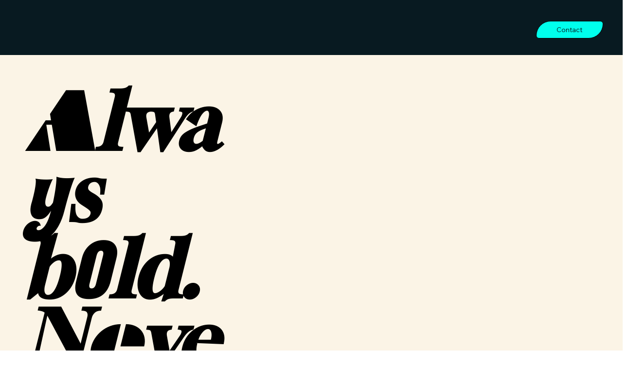

--- FILE ---
content_type: text/css; charset=utf-8
request_url: https://www.sneakersnotallowed.be/_serverless/pro-gallery-css-v4-server/layoutCss?ver=2&id=comp-mihbbhjj&items=3672_7506_5004%7C4058_5000_3337%7C3300_2000_1500&container=2894.09375_1280_360_720&options=layoutParams_cropRatio:1.3333333333333333%7ClayoutParams_structure_galleryRatio_value:0.5625%7ClayoutParams_repeatingGroupTypes:%7ClayoutParams_gallerySpacing:0%7CgroupTypes:1%7CnumberOfImagesPerRow:3%7CfixedColumns:3%7CcollageAmount:0%7CtextsVerticalPadding:0%7CtextsHorizontalPadding:0%7CcalculateTextBoxHeightMode:MANUAL%7CtargetItemSize:320%7CcubeRatio:1.3333333333333333%7CexternalInfoHeight:0%7CexternalInfoWidth:0%7CisRTL:false%7CisVertical:true%7CminItemSize:50%7CgroupSize:1%7CchooseBestGroup:true%7CcubeImages:true%7CcubeType:fill%7CsmartCrop:false%7CcollageDensity:0%7CimageMargin:5%7ChasThumbnails:false%7CgalleryThumbnailsAlignment:bottom%7CgridStyle:1%7CtitlePlacement:SHOW_ON_HOVER%7CarrowsSize:60%7CslideshowInfoSize:120%7CimageInfoType:NO_BACKGROUND%7CtextBoxHeight:0%7CscrollDirection:0%7CgalleryLayout:2%7CgallerySizeType:smart%7CgallerySize:20%7CcropOnlyFill:false%7CnumberOfImagesPerCol:1%7CgroupsPerStrip:0%7Cscatter:0%7CenableInfiniteScroll:true%7CthumbnailSpacings:5%7CarrowsPosition:0%7CthumbnailSize:120%7CcalculateTextBoxWidthMode:PERCENT%7CtextBoxWidthPercent:50%7CuseMaxDimensions:false%7CrotatingGroupTypes:%7CrotatingCropRatios:%7CgallerySizePx:0%7CplaceGroupsLtr:false
body_size: -152
content:
#pro-gallery-comp-mihbbhjj [data-hook="item-container"][data-idx="0"].gallery-item-container{opacity: 1 !important;display: block !important;transition: opacity .2s ease !important;top: 0px !important;left: 0px !important;right: auto !important;height: 317px !important;width: 423px !important;} #pro-gallery-comp-mihbbhjj [data-hook="item-container"][data-idx="0"] .gallery-item-common-info-outer{height: 100% !important;} #pro-gallery-comp-mihbbhjj [data-hook="item-container"][data-idx="0"] .gallery-item-common-info{height: 100% !important;width: 100% !important;} #pro-gallery-comp-mihbbhjj [data-hook="item-container"][data-idx="0"] .gallery-item-wrapper{width: 423px !important;height: 317px !important;margin: 0 !important;} #pro-gallery-comp-mihbbhjj [data-hook="item-container"][data-idx="0"] .gallery-item-content{width: 423px !important;height: 317px !important;margin: 0px 0px !important;opacity: 1 !important;} #pro-gallery-comp-mihbbhjj [data-hook="item-container"][data-idx="0"] .gallery-item-hover{width: 423px !important;height: 317px !important;opacity: 1 !important;} #pro-gallery-comp-mihbbhjj [data-hook="item-container"][data-idx="0"] .item-hover-flex-container{width: 423px !important;height: 317px !important;margin: 0px 0px !important;opacity: 1 !important;} #pro-gallery-comp-mihbbhjj [data-hook="item-container"][data-idx="0"] .gallery-item-wrapper img{width: 100% !important;height: 100% !important;opacity: 1 !important;} #pro-gallery-comp-mihbbhjj [data-hook="item-container"][data-idx="1"].gallery-item-container{opacity: 1 !important;display: block !important;transition: opacity .2s ease !important;top: 0px !important;left: 428px !important;right: auto !important;height: 317px !important;width: 424px !important;} #pro-gallery-comp-mihbbhjj [data-hook="item-container"][data-idx="1"] .gallery-item-common-info-outer{height: 100% !important;} #pro-gallery-comp-mihbbhjj [data-hook="item-container"][data-idx="1"] .gallery-item-common-info{height: 100% !important;width: 100% !important;} #pro-gallery-comp-mihbbhjj [data-hook="item-container"][data-idx="1"] .gallery-item-wrapper{width: 424px !important;height: 317px !important;margin: 0 !important;} #pro-gallery-comp-mihbbhjj [data-hook="item-container"][data-idx="1"] .gallery-item-content{width: 424px !important;height: 317px !important;margin: 0px 0px !important;opacity: 1 !important;} #pro-gallery-comp-mihbbhjj [data-hook="item-container"][data-idx="1"] .gallery-item-hover{width: 424px !important;height: 317px !important;opacity: 1 !important;} #pro-gallery-comp-mihbbhjj [data-hook="item-container"][data-idx="1"] .item-hover-flex-container{width: 424px !important;height: 317px !important;margin: 0px 0px !important;opacity: 1 !important;} #pro-gallery-comp-mihbbhjj [data-hook="item-container"][data-idx="1"] .gallery-item-wrapper img{width: 100% !important;height: 100% !important;opacity: 1 !important;} #pro-gallery-comp-mihbbhjj [data-hook="item-container"][data-idx="2"].gallery-item-container{opacity: 1 !important;display: block !important;transition: opacity .2s ease !important;top: 0px !important;left: 857px !important;right: auto !important;height: 317px !important;width: 423px !important;} #pro-gallery-comp-mihbbhjj [data-hook="item-container"][data-idx="2"] .gallery-item-common-info-outer{height: 100% !important;} #pro-gallery-comp-mihbbhjj [data-hook="item-container"][data-idx="2"] .gallery-item-common-info{height: 100% !important;width: 100% !important;} #pro-gallery-comp-mihbbhjj [data-hook="item-container"][data-idx="2"] .gallery-item-wrapper{width: 423px !important;height: 317px !important;margin: 0 !important;} #pro-gallery-comp-mihbbhjj [data-hook="item-container"][data-idx="2"] .gallery-item-content{width: 423px !important;height: 317px !important;margin: 0px 0px !important;opacity: 1 !important;} #pro-gallery-comp-mihbbhjj [data-hook="item-container"][data-idx="2"] .gallery-item-hover{width: 423px !important;height: 317px !important;opacity: 1 !important;} #pro-gallery-comp-mihbbhjj [data-hook="item-container"][data-idx="2"] .item-hover-flex-container{width: 423px !important;height: 317px !important;margin: 0px 0px !important;opacity: 1 !important;} #pro-gallery-comp-mihbbhjj [data-hook="item-container"][data-idx="2"] .gallery-item-wrapper img{width: 100% !important;height: 100% !important;opacity: 1 !important;} #pro-gallery-comp-mihbbhjj .pro-gallery-prerender{height:317.25px !important;}#pro-gallery-comp-mihbbhjj {height:317.25px !important; width:1280px !important;}#pro-gallery-comp-mihbbhjj .pro-gallery-margin-container {height:317.25px !important;}#pro-gallery-comp-mihbbhjj .pro-gallery {height:317.25px !important; width:1280px !important;}#pro-gallery-comp-mihbbhjj .pro-gallery-parent-container {height:317.25px !important; width:1285px !important;}

--- FILE ---
content_type: text/css; charset=utf-8
request_url: https://www.sneakersnotallowed.be/_serverless/pro-gallery-css-v4-server/layoutCss?ver=2&id=comp-mihehiam&items=3713_2000_3000%7C3560_3540_2360%7C4079_3375_6000&container=5404.921875_1280_352.5_720&options=layoutParams_cropRatio:1.3333333333333333%7ClayoutParams_structure_galleryRatio_value:0%7ClayoutParams_repeatingGroupTypes:%7ClayoutParams_gallerySpacing:0%7CgroupTypes:1%7CnumberOfImagesPerRow:3%7CfixedColumns:3%7CcollageAmount:0%7CtextsVerticalPadding:0%7CtextsHorizontalPadding:0%7CcalculateTextBoxHeightMode:MANUAL%7CtargetItemSize:575%7CcubeRatio:1.3333333333333333%7CexternalInfoHeight:0%7CexternalInfoWidth:0%7CisRTL:false%7CisVertical:true%7CminItemSize:50%7CgroupSize:1%7CchooseBestGroup:true%7CcubeImages:true%7CcubeType:fill%7CsmartCrop:false%7CcollageDensity:0%7CimageMargin:20%7ChasThumbnails:false%7CgalleryThumbnailsAlignment:bottom%7CgridStyle:1%7CtitlePlacement:SHOW_ON_HOVER%7CarrowsSize:50%7CslideshowInfoSize:120%7CimageInfoType:NO_BACKGROUND%7CtextBoxHeight:0%7CscrollDirection:0%7CgalleryLayout:2%7CgallerySizeType:smart%7CgallerySize:50%7CcropOnlyFill:false%7CnumberOfImagesPerCol:1%7CgroupsPerStrip:0%7Cscatter:0%7CenableInfiniteScroll:true%7CthumbnailSpacings:5%7CarrowsPosition:0%7CthumbnailSize:120%7CcalculateTextBoxWidthMode:PERCENT%7CtextBoxWidthPercent:50%7CuseMaxDimensions:false%7CrotatingGroupTypes:%7CrotatingCropRatios:%7CgallerySizePx:0%7CplaceGroupsLtr:false
body_size: -76
content:
#pro-gallery-comp-mihehiam [data-hook="item-container"][data-idx="0"].gallery-item-container{opacity: 1 !important;display: block !important;transition: opacity .2s ease !important;top: 0px !important;left: 0px !important;right: auto !important;height: 310px !important;width: 413px !important;} #pro-gallery-comp-mihehiam [data-hook="item-container"][data-idx="0"] .gallery-item-common-info-outer{height: 100% !important;} #pro-gallery-comp-mihehiam [data-hook="item-container"][data-idx="0"] .gallery-item-common-info{height: 100% !important;width: 100% !important;} #pro-gallery-comp-mihehiam [data-hook="item-container"][data-idx="0"] .gallery-item-wrapper{width: 413px !important;height: 310px !important;margin: 0 !important;} #pro-gallery-comp-mihehiam [data-hook="item-container"][data-idx="0"] .gallery-item-content{width: 413px !important;height: 310px !important;margin: 0px 0px !important;opacity: 1 !important;} #pro-gallery-comp-mihehiam [data-hook="item-container"][data-idx="0"] .gallery-item-hover{width: 413px !important;height: 310px !important;opacity: 1 !important;} #pro-gallery-comp-mihehiam [data-hook="item-container"][data-idx="0"] .item-hover-flex-container{width: 413px !important;height: 310px !important;margin: 0px 0px !important;opacity: 1 !important;} #pro-gallery-comp-mihehiam [data-hook="item-container"][data-idx="0"] .gallery-item-wrapper img{width: 100% !important;height: 100% !important;opacity: 1 !important;} #pro-gallery-comp-mihehiam [data-hook="item-container"][data-idx="1"].gallery-item-container{opacity: 1 !important;display: block !important;transition: opacity .2s ease !important;top: 0px !important;left: 433px !important;right: auto !important;height: 310px !important;width: 414px !important;} #pro-gallery-comp-mihehiam [data-hook="item-container"][data-idx="1"] .gallery-item-common-info-outer{height: 100% !important;} #pro-gallery-comp-mihehiam [data-hook="item-container"][data-idx="1"] .gallery-item-common-info{height: 100% !important;width: 100% !important;} #pro-gallery-comp-mihehiam [data-hook="item-container"][data-idx="1"] .gallery-item-wrapper{width: 414px !important;height: 310px !important;margin: 0 !important;} #pro-gallery-comp-mihehiam [data-hook="item-container"][data-idx="1"] .gallery-item-content{width: 414px !important;height: 310px !important;margin: 0px 0px !important;opacity: 1 !important;} #pro-gallery-comp-mihehiam [data-hook="item-container"][data-idx="1"] .gallery-item-hover{width: 414px !important;height: 310px !important;opacity: 1 !important;} #pro-gallery-comp-mihehiam [data-hook="item-container"][data-idx="1"] .item-hover-flex-container{width: 414px !important;height: 310px !important;margin: 0px 0px !important;opacity: 1 !important;} #pro-gallery-comp-mihehiam [data-hook="item-container"][data-idx="1"] .gallery-item-wrapper img{width: 100% !important;height: 100% !important;opacity: 1 !important;} #pro-gallery-comp-mihehiam [data-hook="item-container"][data-idx="2"].gallery-item-container{opacity: 1 !important;display: block !important;transition: opacity .2s ease !important;top: 0px !important;left: 867px !important;right: auto !important;height: 310px !important;width: 413px !important;} #pro-gallery-comp-mihehiam [data-hook="item-container"][data-idx="2"] .gallery-item-common-info-outer{height: 100% !important;} #pro-gallery-comp-mihehiam [data-hook="item-container"][data-idx="2"] .gallery-item-common-info{height: 100% !important;width: 100% !important;} #pro-gallery-comp-mihehiam [data-hook="item-container"][data-idx="2"] .gallery-item-wrapper{width: 413px !important;height: 310px !important;margin: 0 !important;} #pro-gallery-comp-mihehiam [data-hook="item-container"][data-idx="2"] .gallery-item-content{width: 413px !important;height: 310px !important;margin: 0px 0px !important;opacity: 1 !important;} #pro-gallery-comp-mihehiam [data-hook="item-container"][data-idx="2"] .gallery-item-hover{width: 413px !important;height: 310px !important;opacity: 1 !important;} #pro-gallery-comp-mihehiam [data-hook="item-container"][data-idx="2"] .item-hover-flex-container{width: 413px !important;height: 310px !important;margin: 0px 0px !important;opacity: 1 !important;} #pro-gallery-comp-mihehiam [data-hook="item-container"][data-idx="2"] .gallery-item-wrapper img{width: 100% !important;height: 100% !important;opacity: 1 !important;} #pro-gallery-comp-mihehiam .pro-gallery-prerender{height:309.75px !important;}#pro-gallery-comp-mihehiam {height:309.75px !important; width:1280px !important;}#pro-gallery-comp-mihehiam .pro-gallery-margin-container {height:309.75px !important;}#pro-gallery-comp-mihehiam .pro-gallery {height:309.75px !important; width:1280px !important;}#pro-gallery-comp-mihehiam .pro-gallery-parent-container {height:309.75px !important; width:1300px !important;}